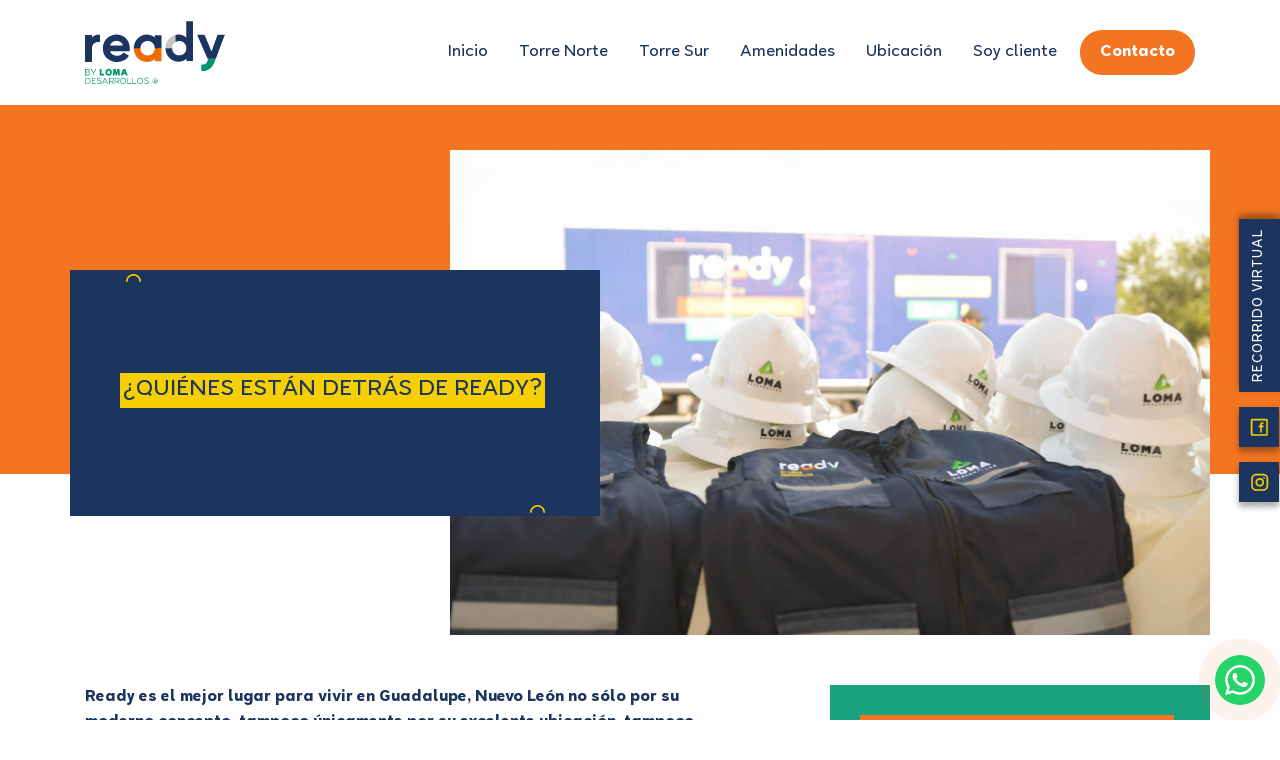

--- FILE ---
content_type: text/html; charset=UTF-8
request_url: https://readybyloma.com/quienes-estan-detras-de-ready/
body_size: 54038
content:
<!doctype html><html lang="en"><head><script data-no-optimize="1">var litespeed_docref=sessionStorage.getItem("litespeed_docref");litespeed_docref&&(Object.defineProperty(document,"referrer",{get:function(){return litespeed_docref}}),sessionStorage.removeItem("litespeed_docref"));</script> <meta charset="utf-8" /><meta name="description" content="Departamentos en Preventa en Guadalupe a unos minutos de Plaza Arcadia."><meta name="viewport" content="width=device-width, initial-scale=1.0, maximum-scale=1" /><link href="https://readybyloma.com/wp-content/themes/theme-ready-loma/img/general/favicon.png" rel="shortcut icon"><meta name='robots' content='index, follow, max-image-preview:large, max-snippet:-1, max-video-preview:-1' /><title>Quienes están detrás de Ready / Loma Desarrollos</title><meta name="description" content="Conoce a Loma Desarrollos" /><link rel="canonical" href="https://readybyloma.com/quienes-estan-detras-de-ready/" /><meta property="og:locale" content="es_MX" /><meta property="og:type" content="article" /><meta property="og:title" content="Quienes están detrás de Ready / Loma Desarrollos" /><meta property="og:description" content="Conoce a Loma Desarrollos" /><meta property="og:url" content="https://readybyloma.com/quienes-estan-detras-de-ready/" /><meta property="og:site_name" content="Ready by Loma" /><meta property="article:published_time" content="2022-01-24T19:57:28+00:00" /><meta property="og:image" content="https://readybyloma.com/wp-content/uploads/2022/01/ARP8641.jpg" /><meta property="og:image:width" content="2048" /><meta property="og:image:height" content="1365" /><meta property="og:image:type" content="image/jpeg" /><meta name="author" content="Ready By Loma" /><meta name="twitter:card" content="summary_large_image" /><meta name="twitter:label1" content="Escrito por" /><meta name="twitter:data1" content="Ready By Loma" /><meta name="twitter:label2" content="Tiempo de lectura" /><meta name="twitter:data2" content="1 minuto" /> <script type="application/ld+json" class="yoast-schema-graph">{"@context":"https://schema.org","@graph":[{"@type":"Article","@id":"https://readybyloma.com/quienes-estan-detras-de-ready/#article","isPartOf":{"@id":"https://readybyloma.com/quienes-estan-detras-de-ready/"},"author":{"name":"Ready By Loma","@id":"https://readybyloma.com/#/schema/person/6baf6fa814a5b77b8bd1f39cca622fa4"},"headline":"¿Quiénes están detrás de Ready?","datePublished":"2022-01-24T19:57:28+00:00","mainEntityOfPage":{"@id":"https://readybyloma.com/quienes-estan-detras-de-ready/"},"wordCount":286,"commentCount":0,"publisher":{"@id":"https://readybyloma.com/#organization"},"image":{"@id":"https://readybyloma.com/quienes-estan-detras-de-ready/#primaryimage"},"thumbnailUrl":"https://readybyloma.com/wp-content/uploads/2022/01/ARP8641.jpg","keywords":["Departamentos","Guadalupe","Monterrey"],"articleSection":["Proyecto"],"inLanguage":"es","potentialAction":[{"@type":"CommentAction","name":"Comment","target":["https://readybyloma.com/quienes-estan-detras-de-ready/#respond"]}]},{"@type":"WebPage","@id":"https://readybyloma.com/quienes-estan-detras-de-ready/","url":"https://readybyloma.com/quienes-estan-detras-de-ready/","name":"Quienes están detrás de Ready / Loma Desarrollos","isPartOf":{"@id":"https://readybyloma.com/#website"},"primaryImageOfPage":{"@id":"https://readybyloma.com/quienes-estan-detras-de-ready/#primaryimage"},"image":{"@id":"https://readybyloma.com/quienes-estan-detras-de-ready/#primaryimage"},"thumbnailUrl":"https://readybyloma.com/wp-content/uploads/2022/01/ARP8641.jpg","datePublished":"2022-01-24T19:57:28+00:00","description":"Conoce a Loma Desarrollos","breadcrumb":{"@id":"https://readybyloma.com/quienes-estan-detras-de-ready/#breadcrumb"},"inLanguage":"es","potentialAction":[{"@type":"ReadAction","target":["https://readybyloma.com/quienes-estan-detras-de-ready/"]}]},{"@type":"ImageObject","inLanguage":"es","@id":"https://readybyloma.com/quienes-estan-detras-de-ready/#primaryimage","url":"https://readybyloma.com/wp-content/uploads/2022/01/ARP8641.jpg","contentUrl":"https://readybyloma.com/wp-content/uploads/2022/01/ARP8641.jpg","width":2048,"height":1365},{"@type":"BreadcrumbList","@id":"https://readybyloma.com/quienes-estan-detras-de-ready/#breadcrumb","itemListElement":[{"@type":"ListItem","position":1,"name":"Inicio","item":"https://readybyloma.com/"},{"@type":"ListItem","position":2,"name":"Blog","item":"https://readybyloma.com/blog/"},{"@type":"ListItem","position":3,"name":"¿Quiénes están detrás de Ready?"}]},{"@type":"WebSite","@id":"https://readybyloma.com/#website","url":"https://readybyloma.com/","name":"Ready by Loma","description":"Departamentos en Preventa en Guadalupe a unos minutos de Plaza Arcadia.","publisher":{"@id":"https://readybyloma.com/#organization"},"potentialAction":[{"@type":"SearchAction","target":{"@type":"EntryPoint","urlTemplate":"https://readybyloma.com/?s={search_term_string}"},"query-input":{"@type":"PropertyValueSpecification","valueRequired":true,"valueName":"search_term_string"}}],"inLanguage":"es"},{"@type":"Organization","@id":"https://readybyloma.com/#organization","name":"Ready by Loma","url":"https://readybyloma.com/","logo":{"@type":"ImageObject","inLanguage":"es","@id":"https://readybyloma.com/#/schema/logo/image/","url":"https://readybyloma.com/wp-content/uploads/2021/07/cropped-favicon-1.png","contentUrl":"https://readybyloma.com/wp-content/uploads/2021/07/cropped-favicon-1.png","width":512,"height":512,"caption":"Ready by Loma"},"image":{"@id":"https://readybyloma.com/#/schema/logo/image/"}},{"@type":"Person","@id":"https://readybyloma.com/#/schema/person/6baf6fa814a5b77b8bd1f39cca622fa4","name":"Ready By Loma","image":{"@type":"ImageObject","inLanguage":"es","@id":"https://readybyloma.com/#/schema/person/image/","url":"https://readybyloma.com/wp-content/litespeed/avatar/2b4c3d8ddbb9d299ff1f1ef06f571ddb.jpg?ver=1768516551","contentUrl":"https://readybyloma.com/wp-content/litespeed/avatar/2b4c3d8ddbb9d299ff1f1ef06f571ddb.jpg?ver=1768516551","caption":"Ready By Loma"},"url":"https://readybyloma.com/author/readybyloma/"}]}</script> <link rel='dns-prefetch' href='//cdnjs.cloudflare.com' /><link rel='dns-prefetch' href='//stackpath.bootstrapcdn.com' /><link rel='dns-prefetch' href='//code.jquery.com' /><link rel="alternate" type="application/rss+xml" title="Ready by Loma &raquo; ¿Quiénes están detrás de Ready? RSS de los comentarios" href="https://readybyloma.com/quienes-estan-detras-de-ready/feed/" /><link rel="alternate" title="oEmbed (JSON)" type="application/json+oembed" href="https://readybyloma.com/wp-json/oembed/1.0/embed?url=https%3A%2F%2Freadybyloma.com%2Fquienes-estan-detras-de-ready%2F" /><link rel="alternate" title="oEmbed (XML)" type="text/xml+oembed" href="https://readybyloma.com/wp-json/oembed/1.0/embed?url=https%3A%2F%2Freadybyloma.com%2Fquienes-estan-detras-de-ready%2F&#038;format=xml" /><style id='wp-img-auto-sizes-contain-inline-css' type='text/css'>img:is([sizes=auto i],[sizes^="auto," i]){contain-intrinsic-size:3000px 1500px}
/*# sourceURL=wp-img-auto-sizes-contain-inline-css */</style><link data-optimized="2" rel="stylesheet" href="https://readybyloma.com/wp-content/litespeed/css/4bafbcc3c93af4e6030e34cffd05a48d.css?ver=25e1f" /><style id='global-styles-inline-css' type='text/css'>:root{--wp--preset--aspect-ratio--square: 1;--wp--preset--aspect-ratio--4-3: 4/3;--wp--preset--aspect-ratio--3-4: 3/4;--wp--preset--aspect-ratio--3-2: 3/2;--wp--preset--aspect-ratio--2-3: 2/3;--wp--preset--aspect-ratio--16-9: 16/9;--wp--preset--aspect-ratio--9-16: 9/16;--wp--preset--color--black: #000000;--wp--preset--color--cyan-bluish-gray: #abb8c3;--wp--preset--color--white: #ffffff;--wp--preset--color--pale-pink: #f78da7;--wp--preset--color--vivid-red: #cf2e2e;--wp--preset--color--luminous-vivid-orange: #ff6900;--wp--preset--color--luminous-vivid-amber: #fcb900;--wp--preset--color--light-green-cyan: #7bdcb5;--wp--preset--color--vivid-green-cyan: #00d084;--wp--preset--color--pale-cyan-blue: #8ed1fc;--wp--preset--color--vivid-cyan-blue: #0693e3;--wp--preset--color--vivid-purple: #9b51e0;--wp--preset--gradient--vivid-cyan-blue-to-vivid-purple: linear-gradient(135deg,rgb(6,147,227) 0%,rgb(155,81,224) 100%);--wp--preset--gradient--light-green-cyan-to-vivid-green-cyan: linear-gradient(135deg,rgb(122,220,180) 0%,rgb(0,208,130) 100%);--wp--preset--gradient--luminous-vivid-amber-to-luminous-vivid-orange: linear-gradient(135deg,rgb(252,185,0) 0%,rgb(255,105,0) 100%);--wp--preset--gradient--luminous-vivid-orange-to-vivid-red: linear-gradient(135deg,rgb(255,105,0) 0%,rgb(207,46,46) 100%);--wp--preset--gradient--very-light-gray-to-cyan-bluish-gray: linear-gradient(135deg,rgb(238,238,238) 0%,rgb(169,184,195) 100%);--wp--preset--gradient--cool-to-warm-spectrum: linear-gradient(135deg,rgb(74,234,220) 0%,rgb(151,120,209) 20%,rgb(207,42,186) 40%,rgb(238,44,130) 60%,rgb(251,105,98) 80%,rgb(254,248,76) 100%);--wp--preset--gradient--blush-light-purple: linear-gradient(135deg,rgb(255,206,236) 0%,rgb(152,150,240) 100%);--wp--preset--gradient--blush-bordeaux: linear-gradient(135deg,rgb(254,205,165) 0%,rgb(254,45,45) 50%,rgb(107,0,62) 100%);--wp--preset--gradient--luminous-dusk: linear-gradient(135deg,rgb(255,203,112) 0%,rgb(199,81,192) 50%,rgb(65,88,208) 100%);--wp--preset--gradient--pale-ocean: linear-gradient(135deg,rgb(255,245,203) 0%,rgb(182,227,212) 50%,rgb(51,167,181) 100%);--wp--preset--gradient--electric-grass: linear-gradient(135deg,rgb(202,248,128) 0%,rgb(113,206,126) 100%);--wp--preset--gradient--midnight: linear-gradient(135deg,rgb(2,3,129) 0%,rgb(40,116,252) 100%);--wp--preset--font-size--small: 13px;--wp--preset--font-size--medium: 20px;--wp--preset--font-size--large: 36px;--wp--preset--font-size--x-large: 42px;--wp--preset--spacing--20: 0.44rem;--wp--preset--spacing--30: 0.67rem;--wp--preset--spacing--40: 1rem;--wp--preset--spacing--50: 1.5rem;--wp--preset--spacing--60: 2.25rem;--wp--preset--spacing--70: 3.38rem;--wp--preset--spacing--80: 5.06rem;--wp--preset--shadow--natural: 6px 6px 9px rgba(0, 0, 0, 0.2);--wp--preset--shadow--deep: 12px 12px 50px rgba(0, 0, 0, 0.4);--wp--preset--shadow--sharp: 6px 6px 0px rgba(0, 0, 0, 0.2);--wp--preset--shadow--outlined: 6px 6px 0px -3px rgb(255, 255, 255), 6px 6px rgb(0, 0, 0);--wp--preset--shadow--crisp: 6px 6px 0px rgb(0, 0, 0);}:where(.is-layout-flex){gap: 0.5em;}:where(.is-layout-grid){gap: 0.5em;}body .is-layout-flex{display: flex;}.is-layout-flex{flex-wrap: wrap;align-items: center;}.is-layout-flex > :is(*, div){margin: 0;}body .is-layout-grid{display: grid;}.is-layout-grid > :is(*, div){margin: 0;}:where(.wp-block-columns.is-layout-flex){gap: 2em;}:where(.wp-block-columns.is-layout-grid){gap: 2em;}:where(.wp-block-post-template.is-layout-flex){gap: 1.25em;}:where(.wp-block-post-template.is-layout-grid){gap: 1.25em;}.has-black-color{color: var(--wp--preset--color--black) !important;}.has-cyan-bluish-gray-color{color: var(--wp--preset--color--cyan-bluish-gray) !important;}.has-white-color{color: var(--wp--preset--color--white) !important;}.has-pale-pink-color{color: var(--wp--preset--color--pale-pink) !important;}.has-vivid-red-color{color: var(--wp--preset--color--vivid-red) !important;}.has-luminous-vivid-orange-color{color: var(--wp--preset--color--luminous-vivid-orange) !important;}.has-luminous-vivid-amber-color{color: var(--wp--preset--color--luminous-vivid-amber) !important;}.has-light-green-cyan-color{color: var(--wp--preset--color--light-green-cyan) !important;}.has-vivid-green-cyan-color{color: var(--wp--preset--color--vivid-green-cyan) !important;}.has-pale-cyan-blue-color{color: var(--wp--preset--color--pale-cyan-blue) !important;}.has-vivid-cyan-blue-color{color: var(--wp--preset--color--vivid-cyan-blue) !important;}.has-vivid-purple-color{color: var(--wp--preset--color--vivid-purple) !important;}.has-black-background-color{background-color: var(--wp--preset--color--black) !important;}.has-cyan-bluish-gray-background-color{background-color: var(--wp--preset--color--cyan-bluish-gray) !important;}.has-white-background-color{background-color: var(--wp--preset--color--white) !important;}.has-pale-pink-background-color{background-color: var(--wp--preset--color--pale-pink) !important;}.has-vivid-red-background-color{background-color: var(--wp--preset--color--vivid-red) !important;}.has-luminous-vivid-orange-background-color{background-color: var(--wp--preset--color--luminous-vivid-orange) !important;}.has-luminous-vivid-amber-background-color{background-color: var(--wp--preset--color--luminous-vivid-amber) !important;}.has-light-green-cyan-background-color{background-color: var(--wp--preset--color--light-green-cyan) !important;}.has-vivid-green-cyan-background-color{background-color: var(--wp--preset--color--vivid-green-cyan) !important;}.has-pale-cyan-blue-background-color{background-color: var(--wp--preset--color--pale-cyan-blue) !important;}.has-vivid-cyan-blue-background-color{background-color: var(--wp--preset--color--vivid-cyan-blue) !important;}.has-vivid-purple-background-color{background-color: var(--wp--preset--color--vivid-purple) !important;}.has-black-border-color{border-color: var(--wp--preset--color--black) !important;}.has-cyan-bluish-gray-border-color{border-color: var(--wp--preset--color--cyan-bluish-gray) !important;}.has-white-border-color{border-color: var(--wp--preset--color--white) !important;}.has-pale-pink-border-color{border-color: var(--wp--preset--color--pale-pink) !important;}.has-vivid-red-border-color{border-color: var(--wp--preset--color--vivid-red) !important;}.has-luminous-vivid-orange-border-color{border-color: var(--wp--preset--color--luminous-vivid-orange) !important;}.has-luminous-vivid-amber-border-color{border-color: var(--wp--preset--color--luminous-vivid-amber) !important;}.has-light-green-cyan-border-color{border-color: var(--wp--preset--color--light-green-cyan) !important;}.has-vivid-green-cyan-border-color{border-color: var(--wp--preset--color--vivid-green-cyan) !important;}.has-pale-cyan-blue-border-color{border-color: var(--wp--preset--color--pale-cyan-blue) !important;}.has-vivid-cyan-blue-border-color{border-color: var(--wp--preset--color--vivid-cyan-blue) !important;}.has-vivid-purple-border-color{border-color: var(--wp--preset--color--vivid-purple) !important;}.has-vivid-cyan-blue-to-vivid-purple-gradient-background{background: var(--wp--preset--gradient--vivid-cyan-blue-to-vivid-purple) !important;}.has-light-green-cyan-to-vivid-green-cyan-gradient-background{background: var(--wp--preset--gradient--light-green-cyan-to-vivid-green-cyan) !important;}.has-luminous-vivid-amber-to-luminous-vivid-orange-gradient-background{background: var(--wp--preset--gradient--luminous-vivid-amber-to-luminous-vivid-orange) !important;}.has-luminous-vivid-orange-to-vivid-red-gradient-background{background: var(--wp--preset--gradient--luminous-vivid-orange-to-vivid-red) !important;}.has-very-light-gray-to-cyan-bluish-gray-gradient-background{background: var(--wp--preset--gradient--very-light-gray-to-cyan-bluish-gray) !important;}.has-cool-to-warm-spectrum-gradient-background{background: var(--wp--preset--gradient--cool-to-warm-spectrum) !important;}.has-blush-light-purple-gradient-background{background: var(--wp--preset--gradient--blush-light-purple) !important;}.has-blush-bordeaux-gradient-background{background: var(--wp--preset--gradient--blush-bordeaux) !important;}.has-luminous-dusk-gradient-background{background: var(--wp--preset--gradient--luminous-dusk) !important;}.has-pale-ocean-gradient-background{background: var(--wp--preset--gradient--pale-ocean) !important;}.has-electric-grass-gradient-background{background: var(--wp--preset--gradient--electric-grass) !important;}.has-midnight-gradient-background{background: var(--wp--preset--gradient--midnight) !important;}.has-small-font-size{font-size: var(--wp--preset--font-size--small) !important;}.has-medium-font-size{font-size: var(--wp--preset--font-size--medium) !important;}.has-large-font-size{font-size: var(--wp--preset--font-size--large) !important;}.has-x-large-font-size{font-size: var(--wp--preset--font-size--x-large) !important;}
/*# sourceURL=global-styles-inline-css */</style><style id='classic-theme-styles-inline-css' type='text/css'>/*! This file is auto-generated */
.wp-block-button__link{color:#fff;background-color:#32373c;border-radius:9999px;box-shadow:none;text-decoration:none;padding:calc(.667em + 2px) calc(1.333em + 2px);font-size:1.125em}.wp-block-file__button{background:#32373c;color:#fff;text-decoration:none}
/*# sourceURL=/wp-includes/css/classic-themes.min.css */</style><link rel='stylesheet' id='slick-css' href='https://cdnjs.cloudflare.com/ajax/libs/slick-carousel/1.9.0/slick.min.css?ver=1.9.0.1768701056' type='text/css' media='all' /><link rel='stylesheet' id='slick-theme-css' href='https://cdnjs.cloudflare.com/ajax/libs/slick-carousel/1.9.0/slick-theme.min.css?ver=1.9.0.1768701056' type='text/css' media='all' /><link rel='stylesheet' id='jquery-ui-style-css' href='//code.jquery.com/ui/1.12.1/themes/base/jquery-ui.css?ver=6.9.1768701056' type='text/css' media='all' /> <script type="litespeed/javascript" data-src="https://cdnjs.cloudflare.com/ajax/libs/modernizr/2.8.3/modernizr.js?ver=2.8.3.1768701056" id="modernizr-js"></script> <script type="litespeed/javascript" data-src="https://readybyloma.com/wp-includes/js/jquery/jquery.min.js?ver=1768701056" id="jquery-core-js"></script> <link rel="https://api.w.org/" href="https://readybyloma.com/wp-json/" /><link rel="alternate" title="JSON" type="application/json" href="https://readybyloma.com/wp-json/wp/v2/posts/388" /><link rel="EditURI" type="application/rsd+xml" title="RSD" href="https://readybyloma.com/xmlrpc.php?rsd" /><meta name="generator" content="WordPress 6.9" /><link rel='shortlink' href='https://readybyloma.com/?p=388' />
 <script type="litespeed/javascript">(function(w,d,s,l,i){w[l]=w[l]||[];w[l].push({'gtm.start':new Date().getTime(),event:'gtm.js'});var f=d.getElementsByTagName(s)[0],j=d.createElement(s),dl=l!='dataLayer'?'&l='+l:'';j.async=!0;j.src='https://www.googletagmanager.com/gtm.js?id='+i+dl;f.parentNode.insertBefore(j,f)})(window,document,'script','dataLayer','GTM-MPWTDWDH')</script> <link rel="icon" href="https://readybyloma.com/wp-content/uploads/2021/07/cropped-favicon-1-32x32.png" sizes="32x32" /><link rel="icon" href="https://readybyloma.com/wp-content/uploads/2021/07/cropped-favicon-1-192x192.png" sizes="192x192" /><link rel="apple-touch-icon" href="https://readybyloma.com/wp-content/uploads/2021/07/cropped-favicon-1-180x180.png" /><meta name="msapplication-TileImage" content="https://readybyloma.com/wp-content/uploads/2021/07/cropped-favicon-1-270x270.png" /><style type="text/css" id="wp-custom-css">.grecaptcha-badge {
	display: none!important;
}</style><style id='uacf7-rangeSlider-dynamic-inline-css' type='text/css'>:root {
					--uacf7-slider-Selection-Color: #f5cf00;
					--uacf7-slider-handle-color: #f37421;
					--uacf7-slider-handle-width: 24px;
					--uacf7-slider-handle-height: 24px;
					--uacf7-slider-handle-border-radius:24px;
					--uacf7-slider-range-slider-height: 9px;
					}
					.uacf7-form-5 .ui-slider-horizontal .ui-slider-range {
						background-color: #f5cf00;
						height: 9px;
					}
					.uacf7-form-5 .ui-widget.ui-widget-content {
						height: 9px;
						border: 1px solid #f5cf00;
						background-color: #EEE;
					}
					.uacf7-form-5 .ui-state-default,
					.ui-widget-content .ui-state-default {
						background-color: #f37421;
						width: 24px;
						height: 24px;
						border-radius: 24px;
						cursor: pointer;
						border: none !important;
						top: -8px;
						position: absolute;
					}
					.uacf7-form-5 .ui-slider-horizontal .ui-slider-handle {
						top: -8.5px;
					}
					.uacf7-form-5 input[type=range] {
						background-color: #f5cf00;
						height: 9px;
						border-radius: 5px;
					}
					.uacf7-form-5 .ui-slider-horizontal {
						height: 9px;
					}
					.uacf7-form-5 .uacf7-slider::-webkit-slider-thumb {
						width: 24px;
						height: 24px;
						background: #f37421;
						border-radius: 24px;
						cursor: pointer;
					}
					.uacf7-form-5 .uacf7-slider::-moz-range-thumb {
						width: 24px;
						height: 24px;
						background: #f37421;
						border-radius: 24px;
						cursor: pointer;
					}
/*# sourceURL=uacf7-rangeSlider-dynamic-inline-css */</style></head><body class="wp-singular post-template-default single single-post postid-388 single-format-standard wp-theme-theme-ready-loma">
<noscript><iframe data-lazyloaded="1" src="about:blank" data-litespeed-src="https://www.googletagmanager.com/ns.html?id=GTM-MPWTDWDH"
height="0" width="0" style="display:none;visibility:hidden"></iframe></noscript><nav class="site__navbar navbar navbar-expand-lg navbar-light w-100"><div class="container"><a href="https://readybyloma.com" class="logo">
<img data-lazyloaded="1" src="[data-uri]" data-src="https://readybyloma.com/wp-content/themes/theme-ready-loma/img/general/logo.svg" class="w-100">
</a><div class="navbar-toggler" data-toggle="collapse" data-target="#navbarSupportedContent" aria-controls="navbarSupportedContent" aria-expanded="false" aria-label="Toggle navigation"><div class="hamburger-menu"></div></div><div class="collapse navbar-collapse" id="navbarSupportedContent"><ul class="navbar-nav navigator align-items-center ml-auto"><li class="nav-item ">
<a class="nav-link" href="https://readybyloma.com/">
Inicio					</a></li><li class="nav-item ">
<a class="nav-link" href="https://readybyloma.com/torre-norte">Torre Norte</a></li><li class="nav-item ">
<a class="nav-link" href="https://readybyloma.com/torre-sur">Torre Sur</a></li><li class="nav-item ">
<a class="nav-link" href="https://readybyloma.com/amenidades/">
Amenidades					</a></li><li class="nav-item ">
<a class="nav-link" href="https://readybyloma.com/ubicacion/">
Ubicación					</a></li><li class="nav-item ">
<a class="nav-link" href="https://readybyloma.com/cliente">
Soy cliente
</a></li><li class="nav-item ">
<a class="nav-link contact-button" href="#contacto">
Contacto					</a></li></ul></div></div></nav><main class="global__wrapper" data-namespace="post"><section class="blog-single-header"><div class="container"><div class="row"><div class="col-md-4"><div class="single-title"><h2><span>¿Quiénes están detrás de Ready?</span></h2></div></div><div class="col-md-8 p-0">
<img data-lazyloaded="1" src="[data-uri]" width="2048" height="1365" data-src="https://readybyloma.com/wp-content/uploads/2022/01/ARP8641.jpg" class="img-fluid wp-post-image" alt="" decoding="async" fetchpriority="high" data-srcset="https://readybyloma.com/wp-content/uploads/2022/01/ARP8641.jpg 2048w, https://readybyloma.com/wp-content/uploads/2022/01/ARP8641-600x400.jpg 600w, https://readybyloma.com/wp-content/uploads/2022/01/ARP8641-300x200.jpg 300w, https://readybyloma.com/wp-content/uploads/2022/01/ARP8641-1024x683.jpg 1024w, https://readybyloma.com/wp-content/uploads/2022/01/ARP8641-768x512.jpg 768w, https://readybyloma.com/wp-content/uploads/2022/01/ARP8641-1536x1024.jpg 1536w" data-sizes="(max-width: 2048px) 100vw, 2048px" /></div></div></div></section><section class="blog-single-content"><div class="container"><div class="row"><div class="col-md-7"><article><p><b>Ready es el mejor lugar para vivir en Guadalupe, Nuevo León no sólo por su moderno concepto, tampoco únicamente por su excelente ubicación, tampoco por tener los mejores precios del mercado ni por ofrecerte la mejor opción para invertir en tu propio bienestar ni el de tus seres queridos.</b></p><p>&nbsp;</p><p><b>Es el mejor lugar para vivir por quiénes están detrás. Loma Desarrollos es una</b><b> empresa líder en la promoción y desarrollo de proyectos inmobiliarios integrales. Su presencia en 9 estados de la república mexicana, 14 ciudades y más de 50 proyectos a su nombre, los convierte en una garantía de calidad y durabilidad en sus proyectos.</b></p><p>&nbsp;</p><p><b>Utilizando su modelo de negocio “de principio a fin” generan proyectos vanguardistas que responden a las necesidades del mercado, haciendo énfasis en aspectos clave como la funcionalidad, la arquitectura y la calidad tanto en la ejecución de la obra, como en su administración. </b></p><p>&nbsp;</p><p><b>Rigiéndose bajo su filosofía de ‘‘crear para trascender’’, se comprometen a entregar calidad y dinamismo para crear proyectos duraderos, que se adapten al estilo de vida de las personas. Se especializan en el desarrollo de usos mixtos, residenciales y centros comerciales, desde la adquisición del terreno, el diseño y la construcción, hasta la etapa de terminación.</b></p><p>&nbsp;</p><p><b>Es por esto que invertir en READY es la mejor opción del mercado, siendo este un proyecto serio, innovador, moderno y rentable, ya que te ofrecen el mejor lugar para para vivir con grandes precios y beneficios. Departamentos de 2-3 habitaciones desde $1.9 MDP en el mejor lugar de Guadalupe, Nuevo León.</b></p></article></div><div class="col-md-4 offset-md-1 blog-single-recientes global-relative"><h3 class="global__title bg-orange yellow text-uppercase">ARTICULOS RECIENTES</h3><div class="recientes-content">
<img data-lazyloaded="1" src="[data-uri]" width="300" height="200" data-src="https://readybyloma.com/wp-content/uploads/2023/01/shutterstock_1894377418-300x200.jpg" class="attachment-medium size-medium wp-post-image" alt="" decoding="async" data-srcset="https://readybyloma.com/wp-content/uploads/2023/01/shutterstock_1894377418-300x200.jpg 300w, https://readybyloma.com/wp-content/uploads/2023/01/shutterstock_1894377418-600x400.jpg 600w, https://readybyloma.com/wp-content/uploads/2023/01/shutterstock_1894377418-768x512.jpg 768w, https://readybyloma.com/wp-content/uploads/2023/01/shutterstock_1894377418.jpg 1000w" data-sizes="(max-width: 300px) 100vw, 300px" />              <a href="https://readybyloma.com/personaliza-tu-depa-conoce-3-tendencias-en-decoracion-para-este-2023/"><p>¡Personaliza tu depa! Conoce 3 tendencias en decoración para este 2023</p>
</a></div><div class="recientes-content">
<img data-lazyloaded="1" src="[data-uri]" width="300" height="200" data-src="https://readybyloma.com/wp-content/uploads/2022/10/shutterstock_681398689-300x200.jpg" class="attachment-medium size-medium wp-post-image" alt="ReadybyLoma_Proyecto_Densificación" decoding="async" data-srcset="https://readybyloma.com/wp-content/uploads/2022/10/shutterstock_681398689-300x200.jpg 300w, https://readybyloma.com/wp-content/uploads/2022/10/shutterstock_681398689-600x401.jpg 600w, https://readybyloma.com/wp-content/uploads/2022/10/shutterstock_681398689-768x513.jpg 768w, https://readybyloma.com/wp-content/uploads/2022/10/shutterstock_681398689.jpg 1000w" data-sizes="(max-width: 300px) 100vw, 300px" />              <a href="https://readybyloma.com/la-densificacion-urbana-como-solucion-a-la-expansion-descontrolada/"><p>La Densificación Urbana vs Expansión Descontrolada</p>
</a></div><div class="recientes-content">
<img data-lazyloaded="1" src="[data-uri]" width="300" height="200" data-src="https://readybyloma.com/wp-content/uploads/2022/09/happy-young-man-with-saving-piggy-bank-300x200.jpg" class="attachment-medium size-medium wp-post-image" alt="" decoding="async" data-srcset="https://readybyloma.com/wp-content/uploads/2022/09/happy-young-man-with-saving-piggy-bank-300x200.jpg 300w, https://readybyloma.com/wp-content/uploads/2022/09/happy-young-man-with-saving-piggy-bank-600x401.jpg 600w, https://readybyloma.com/wp-content/uploads/2022/09/happy-young-man-with-saving-piggy-bank-768x513.jpg 768w, https://readybyloma.com/wp-content/uploads/2022/09/happy-young-man-with-saving-piggy-bank.jpg 1000w" data-sizes="(max-width: 300px) 100vw, 300px" />              <a href="https://readybyloma.com/consejos-para-ahorrar-dinero-y-comprar-tu-primer-departamento/"><p>Consejos para ahorrar dinero y comprar tu primer departamento</p>
</a></div></div></div></div></section><div class="global__social-icons">
<a href="https://readybyloma.com/torre-sur#departamentos" class="global__social-virtual-tour" target="_blank">
<span>Recorrido virtual</span>
</a>
<a href="https://www.facebook.com/Ready-by-Loma-110985054563632/" class="global__social-icon" target="_blank">
<img data-lazyloaded="1" src="[data-uri]" data-src="https://readybyloma.com/wp-content/themes/theme-ready-loma/img/general/icon-fb.svg" alt="facebook" class="icon" id="facebook">
</a>
<a href="https://instagram.com/readybyloma" class="global__social-icon" target="_blank">
<img data-lazyloaded="1" src="[data-uri]" data-src="https://readybyloma.com/wp-content/themes/theme-ready-loma/img/general/icon-ig.svg" alt="instagram" class="icon" id="instagram">
</a></div><a href="https://bit.ly/WA_WEB_ReadyByLoma" class="global__whatsapp" target="_blank">
<svg xmlns="http://www.w3.org/2000/svg" viewBox="0 0 24 24">
<path d="M.057 24l1.687-6.163c-1.041-1.804-1.588-3.849-1.587-5.946.003-6.556 5.338-11.891 11.893-11.891 3.181.001 6.167 1.24 8.413 3.488 2.245 2.248 3.481 5.236 3.48 8.414-.003 6.557-5.338 11.892-11.893 11.892-1.99-.001-3.951-.5-5.688-1.448l-6.305 1.654zm6.597-3.807c1.676.995 3.276 1.591 5.392 1.592 5.448 0 9.886-4.434 9.889-9.885.002-5.462-4.415-9.89-9.881-9.892-5.452 0-9.887 4.434-9.889 9.884-.001 2.225.651 3.891 1.746 5.634l-.999 3.648 3.742-.981zm11.387-5.464c-.074-.124-.272-.198-.57-.347-.297-.149-1.758-.868-2.031-.967-.272-.099-.47-.149-.669.149-.198.297-.768.967-.941 1.165-.173.198-.347.223-.644.074-.297-.149-1.255-.462-2.39-1.475-.883-.788-1.48-1.761-1.653-2.059-.173-.297-.018-.458.13-.606.134-.133.297-.347.446-.521.151-.172.2-.296.3-.495.099-.198.05-.372-.025-.521-.075-.148-.669-1.611-.916-2.206-.242-.579-.487-.501-.669-.51l-.57-.01c-.198 0-.52.074-.792.372s-1.04 1.016-1.04 2.479 1.065 2.876 1.213 3.074c.149.198 2.095 3.2 5.076 4.487.709.306 1.263.489 1.694.626.712.226 1.36.194 1.872.118.571-.085 1.758-.719 2.006-1.413.248-.695.248-1.29.173-1.414z"></path>
</svg>
</a><section class="section-contact__form" id="contacto"><div class="container"><div class="row align-items-center"><div class="col-lg-5"><div class="div-left"><div class="wrap-global__title mb-4"><h2 class="global__title bg-yellow blue">¿ESTÁS READY PARA</h2><h2 class="global__title bg-green blue bold">UN NUEVO COLOR DE VIDA?</h2></div><p class="paragraph white d-block mb-4">Compártenos tus datos y te estaremos contactando a la brevedad.</p></div></div><div class="col-lg-4 offset-lg-2"><div class="div-right"><div class="wpcf7 no-js" id="wpcf7-f5-o1" lang="es-MX" dir="ltr" data-wpcf7-id="5"><div class="screen-reader-response"><p role="status" aria-live="polite" aria-atomic="true"></p><ul></ul></div><form action="/quienes-estan-detras-de-ready/#wpcf7-f5-o1" method="post" class="wpcf7-form init" aria-label="Formulario de contacto" novalidate="novalidate" data-status="init"><fieldset class="hidden-fields-container"><input type="hidden" name="_wpcf7" value="5" /><input type="hidden" name="_wpcf7_version" value="6.1.4" /><input type="hidden" name="_wpcf7_locale" value="es_MX" /><input type="hidden" name="_wpcf7_unit_tag" value="wpcf7-f5-o1" /><input type="hidden" name="_wpcf7_container_post" value="0" /><input type="hidden" name="_wpcf7_posted_data_hash" value="" /><input type="hidden" name="_wpcf7_recaptcha_response" value="" /></fieldset><div class="uacf7-form-wrapper-container uacf7-form-5  "><div class="global__contact-form"><div class="w-100 mb-15px"><label>Nombre</label><span class="wpcf7-form-control-wrap" data-name="your-name"><input size="40" maxlength="400" class="wpcf7-form-control wpcf7-text wpcf7-validates-as-required global__form-input" aria-required="true" aria-invalid="false" value="" type="text" name="your-name" /></span></div><div class="w-100 mb-15px"><label>Número de WhatsApp</label><span class="wpcf7-form-control-wrap" data-name="your-tel"><input size="40" maxlength="400" minlength="10" class="wpcf7-form-control wpcf7-tel wpcf7-validates-as-required wpcf7-text wpcf7-validates-as-tel global__form-input" aria-required="true" aria-invalid="false" value="" type="tel" name="your-tel" /></span></div><div class="w-100 mb-15px"><label>Correo</label><span class="wpcf7-form-control-wrap" data-name="your-email"><input size="40" maxlength="400" class="wpcf7-form-control wpcf7-email wpcf7-validates-as-required wpcf7-text wpcf7-validates-as-email global__form-input" aria-required="true" aria-invalid="false" value="" type="email" name="your-email" /></span></div><div class="w-100 mb-15px"><label>Elige la opción de tu preferencia:</label><span class="wpcf7-form-control-wrap" data-name="your-budget"><select class="wpcf7-form-control wpcf7-select global__form-input" aria-invalid="false" name="your-budget"><option value="2 recámaras desde $2,200,000">2 recámaras desde $2,200,000</option><option value="3 recámaras desde $2,450,000">3 recámaras desde $2,450,000</option><option value="Soy broker">Soy broker</option></select></span></div>
<span id="wpcf7-696c3c8056cde-wrapper" class="wpcf7-form-control-wrap Apellidos-wrap" style="display:none !important; visibility:hidden !important;"><label for="wpcf7-696c3c8056cde-field" class="hp-message">Please leave this field empty.</label><input id="wpcf7-696c3c8056cde-field"  class="wpcf7-form-control wpcf7-text" type="text" name="Apellidos" value="" size="40" tabindex="-1" autocomplete="new-password" /></span>
<input class="wpcf7-form-control wpcf7-hidden" value="" type="hidden" name="utm_source" />
<input class="wpcf7-form-control wpcf7-hidden" value="" type="hidden" name="utm_medium" />
<input class="wpcf7-form-control wpcf7-hidden" value="" type="hidden" name="utm_campaign" />
<input class="wpcf7-form-control wpcf7-hidden" value="" type="hidden" name="utm_keyword" />
<input class="wpcf7-form-control wpcf7-hidden" value="" type="hidden" name="utm_content" /><div class="wrap-submit"><input class="wpcf7-form-control wpcf7-submit has-spinner global__form-submit" id="boton-contact-form" type="submit" value="Enviar" /></div></div></div><div class="wpcf7-response-output" aria-hidden="true"></div></form></div></div></div></div></div>
<img data-lazyloaded="1" src="[data-uri]" data-src="https://readybyloma.com/wp-content/themes/theme-ready-loma/img/home/asset-contact.svg" alt="" class="asset-contact"></section></main><footer class="footer"><div class="container"><div class="wrap-footer"><div class="wrap__phone" style="font-size:13px">
SUGERENCIAS: <br>
<a href="mailto:sugerencias@readybyloma.com" class="link d-block">Correo: sugerencias@readybyloma.com</a>
Horario: Lunes a Domingo de 11:00 am a 6:00 pm <br>
<a href="tel:+528113664100" class="link d-block">Teléfono: +52 (81) 1366 4100 Ext. 239</a>
Dirección: Ricargo Margain Zozaya 315, <br>
Santa Engracia, San Pedro Garza Garcia.</div><div class="wrap__direction" style="font-size:13px">
UBICACIÓN:<br>
<span class="txt">Av. Serafín Peña 2045,<br> Col. Valles de la Silla,<br> C.P. 67180 Guadalupe, N.L.</span><br><br>
<a href="https://readybyloma.com/clientes" class="link d-block">Soy cliente</a>
<a href="https://readybyloma.com/wp-content/uploads/2022/10/AVISO-DE-PRIVACIDAD-READY-BY-LOMA-1.pdf" class="link d-block" target="_blank">Aviso de privacidad</a></div><div class="wrap__logo">
<img data-lazyloaded="1" src="[data-uri]" width="500" height="129" data-src="https://readybyloma.com/wp-content/themes/theme-ready-loma/img/general/LD_logo.png" alt="" class="logo logo-loma mr-4">
<img data-lazyloaded="1" src="[data-uri]" data-src="https://readybyloma.com/wp-content/themes/theme-ready-loma/img/general/logo.svg" alt="" class="logo logo-ready"></div></div></div><div class="container"><div class="disclaimer mt-4 pt-3 text-center border-top border-success"><p class="blue" style="font-size: 12px;line-height:1.2em;">* En operaciones de crédito, el precio total se determinará en función de los montos variables de conceptos de crédito y notariales que deben ser consultados con los promotores.<br><br>*En operaciones de contado, el precio puede variar según el modelo, ubicación, equipamiento y no incluye gastos notariales e impuestos, para más información, visita el siguiente vínculo: <a href="https://readybyloma.com/info" class="blue">Más información</a></p></div></div></footer> <script type="speculationrules">{"prefetch":[{"source":"document","where":{"and":[{"href_matches":"/*"},{"not":{"href_matches":["/wp-*.php","/wp-admin/*","/wp-content/uploads/*","/wp-content/*","/wp-content/plugins/*","/wp-content/themes/theme-ready-loma/*","/*\\?(.+)"]}},{"not":{"selector_matches":"a[rel~=\"nofollow\"]"}},{"not":{"selector_matches":".no-prefetch, .no-prefetch a"}}]},"eagerness":"conservative"}]}</script> <link href="https://assets.calendly.com/assets/external/widget.css" rel="stylesheet"> <script type="litespeed/javascript" data-src="https://assets.calendly.com/assets/external/widget.js"></script> <script type="litespeed/javascript">window.onload=function(){Calendly.initBadgeWidget({url:'https://calendly.com/cuatrocuarenta/ready-by-loma?background_color=1C355F&primary_color=F5CF00&text_color=ffffff',text:'Agenda tu cita',color:'#F37421',textColor:'#ffffff',branding:!1})}</script> <style>.calendly-badge-widget {
		left: 10px;
		bottom: 10px;
		z-index: 10010;
		width: fit-content;
	}
	
	@media screen and (max-width: 767.8px) {
		.calendly-badge-widget {
			
		}
	}
	
	.calendly-badge-content {
		font-family: "Favorit", sans-serif !important;
		transition: all 0.3s ease;
		-webkit-animation: pulse-animation 2s infinite;
		animation: pulse-animation 2s infinite;
	}
	
	.calendly-badge-content:hover {
	    color: #fff !important;
	    background-color: #133659 !important;
	}
	
	@keyframes pulse-animation {
		0% {
			-webkit-box-shadow: 0 0 0 0px rgba(243, 116, 33, 0.5);
			box-shadow: 0 0 0 0px rgba(243, 116, 33, 0.5);
		}
		100% {
			-webkit-box-shadow: 0 0 0 20px rgba(243, 116, 33, 0);
			box-shadow: 0 0 0 20px rgba(243, 116, 33, 0);
		}
	}</style><script id="wpcf7-redirect-script-js-extra" type="litespeed/javascript">var wpcf7_redirect_forms={"1546":{"page_id":"0","external_url":"","use_external_url":"","open_in_new_tab":"","http_build_query":"","http_build_query_selectively":"","http_build_query_selectively_fields":"","delay_redirect":"0","after_sent_script":"","thankyou_page_url":""},"1543":{"page_id":"36","external_url":"","use_external_url":"","open_in_new_tab":"","http_build_query":"","http_build_query_selectively":"","http_build_query_selectively_fields":"","delay_redirect":"0","after_sent_script":"","thankyou_page_url":"https://readybyloma.com/gracias/"},"1536":{"page_id":"36","external_url":"","use_external_url":"","open_in_new_tab":"","http_build_query":"","http_build_query_selectively":"","http_build_query_selectively_fields":"","delay_redirect":"0","after_sent_script":"","thankyou_page_url":"https://readybyloma.com/gracias/"},"385":{"page_id":"36","external_url":"","use_external_url":"","open_in_new_tab":"","http_build_query":"","http_build_query_selectively":"","http_build_query_selectively_fields":"","delay_redirect":"0","after_sent_script":"","thankyou_page_url":"https://readybyloma.com/gracias/"},"5":{"page_id":"36","external_url":"","use_external_url":"","open_in_new_tab":"","http_build_query":"","http_build_query_selectively":"","http_build_query_selectively_fields":"","delay_redirect":"0","after_sent_script":"","thankyou_page_url":"https://readybyloma.com/gracias/"}}</script> <script id="wp-i18n-js-after" type="litespeed/javascript">wp.i18n.setLocaleData({'text direction\u0004ltr':['ltr']})</script> <script id="contact-form-7-js-translations" type="litespeed/javascript">(function(domain,translations){var localeData=translations.locale_data[domain]||translations.locale_data.messages;localeData[""].domain=domain;wp.i18n.setLocaleData(localeData,domain)})("contact-form-7",{"translation-revision-date":"2025-10-15 14:20:18+0000","generator":"GlotPress\/4.0.3","domain":"messages","locale_data":{"messages":{"":{"domain":"messages","plural-forms":"nplurals=2; plural=n != 1;","lang":"es_MX"},"This contact form is placed in the wrong place.":["Este formulario de contacto est\u00e1 situado en el lugar incorrecto."],"Error:":["Error:"]}},"comment":{"reference":"includes\/js\/index.js"}})</script> <script id="contact-form-7-js-before" type="litespeed/javascript">var wpcf7={"api":{"root":"https:\/\/readybyloma.com\/wp-json\/","namespace":"contact-form-7\/v1"},"cached":1}</script> <script type="litespeed/javascript" data-src="https://cdnjs.cloudflare.com/ajax/libs/jquery-easing/1.4.1/jquery.easing.min.js?ver=1.4.1.1768701056" id="jquery-easing-js"></script> <script type="litespeed/javascript" data-src="https://cdnjs.cloudflare.com/ajax/libs/slick-carousel/1.9.0/slick.min.js?ver=1.9.0.1768701056" id="slick-js"></script> <script type="litespeed/javascript" data-src="https://stackpath.bootstrapcdn.com/bootstrap/4.3.1/js/bootstrap.min.js?ver=4.3.1.1768701056" id="bootstrap-js"></script> <script id="main-js-extra" type="litespeed/javascript">var site_parameters={"site_url":"https://readybyloma.com","theme_url":"https://readybyloma.com/wp-content/themes/theme-ready-loma"}</script> <script type="litespeed/javascript" data-src="https://cdnjs.cloudflare.com/ajax/libs/jqueryui/1.12.1/jquery-ui.min.js?ver=6.9.1768701056" id="jquery-ui-js"></script> <script type="litespeed/javascript" data-src="https://cdnjs.cloudflare.com/ajax/libs/jqueryui-touch-punch/0.2.3/jquery.ui.touch-punch.min.js?ver=6.9.1768701056" id="touch-punch-js"></script> <script type="litespeed/javascript" data-src="https://www.google.com/recaptcha/api.js?render=6Ld27NgbAAAAAK39gOmSc-I5lDzLTdK-naRNFbDf&amp;ver=3.0.1768701056" id="google-recaptcha-js"></script> <script id="wpcf7-recaptcha-js-before" type="litespeed/javascript">var wpcf7_recaptcha={"sitekey":"6Ld27NgbAAAAAK39gOmSc-I5lDzLTdK-naRNFbDf","actions":{"homepage":"homepage","contactform":"contactform"}}</script> <script data-no-optimize="1">window.lazyLoadOptions=Object.assign({},{threshold:300},window.lazyLoadOptions||{});!function(t,e){"object"==typeof exports&&"undefined"!=typeof module?module.exports=e():"function"==typeof define&&define.amd?define(e):(t="undefined"!=typeof globalThis?globalThis:t||self).LazyLoad=e()}(this,function(){"use strict";function e(){return(e=Object.assign||function(t){for(var e=1;e<arguments.length;e++){var n,a=arguments[e];for(n in a)Object.prototype.hasOwnProperty.call(a,n)&&(t[n]=a[n])}return t}).apply(this,arguments)}function o(t){return e({},at,t)}function l(t,e){return t.getAttribute(gt+e)}function c(t){return l(t,vt)}function s(t,e){return function(t,e,n){e=gt+e;null!==n?t.setAttribute(e,n):t.removeAttribute(e)}(t,vt,e)}function i(t){return s(t,null),0}function r(t){return null===c(t)}function u(t){return c(t)===_t}function d(t,e,n,a){t&&(void 0===a?void 0===n?t(e):t(e,n):t(e,n,a))}function f(t,e){et?t.classList.add(e):t.className+=(t.className?" ":"")+e}function _(t,e){et?t.classList.remove(e):t.className=t.className.replace(new RegExp("(^|\\s+)"+e+"(\\s+|$)")," ").replace(/^\s+/,"").replace(/\s+$/,"")}function g(t){return t.llTempImage}function v(t,e){!e||(e=e._observer)&&e.unobserve(t)}function b(t,e){t&&(t.loadingCount+=e)}function p(t,e){t&&(t.toLoadCount=e)}function n(t){for(var e,n=[],a=0;e=t.children[a];a+=1)"SOURCE"===e.tagName&&n.push(e);return n}function h(t,e){(t=t.parentNode)&&"PICTURE"===t.tagName&&n(t).forEach(e)}function a(t,e){n(t).forEach(e)}function m(t){return!!t[lt]}function E(t){return t[lt]}function I(t){return delete t[lt]}function y(e,t){var n;m(e)||(n={},t.forEach(function(t){n[t]=e.getAttribute(t)}),e[lt]=n)}function L(a,t){var o;m(a)&&(o=E(a),t.forEach(function(t){var e,n;e=a,(t=o[n=t])?e.setAttribute(n,t):e.removeAttribute(n)}))}function k(t,e,n){f(t,e.class_loading),s(t,st),n&&(b(n,1),d(e.callback_loading,t,n))}function A(t,e,n){n&&t.setAttribute(e,n)}function O(t,e){A(t,rt,l(t,e.data_sizes)),A(t,it,l(t,e.data_srcset)),A(t,ot,l(t,e.data_src))}function w(t,e,n){var a=l(t,e.data_bg_multi),o=l(t,e.data_bg_multi_hidpi);(a=nt&&o?o:a)&&(t.style.backgroundImage=a,n=n,f(t=t,(e=e).class_applied),s(t,dt),n&&(e.unobserve_completed&&v(t,e),d(e.callback_applied,t,n)))}function x(t,e){!e||0<e.loadingCount||0<e.toLoadCount||d(t.callback_finish,e)}function M(t,e,n){t.addEventListener(e,n),t.llEvLisnrs[e]=n}function N(t){return!!t.llEvLisnrs}function z(t){if(N(t)){var e,n,a=t.llEvLisnrs;for(e in a){var o=a[e];n=e,o=o,t.removeEventListener(n,o)}delete t.llEvLisnrs}}function C(t,e,n){var a;delete t.llTempImage,b(n,-1),(a=n)&&--a.toLoadCount,_(t,e.class_loading),e.unobserve_completed&&v(t,n)}function R(i,r,c){var l=g(i)||i;N(l)||function(t,e,n){N(t)||(t.llEvLisnrs={});var a="VIDEO"===t.tagName?"loadeddata":"load";M(t,a,e),M(t,"error",n)}(l,function(t){var e,n,a,o;n=r,a=c,o=u(e=i),C(e,n,a),f(e,n.class_loaded),s(e,ut),d(n.callback_loaded,e,a),o||x(n,a),z(l)},function(t){var e,n,a,o;n=r,a=c,o=u(e=i),C(e,n,a),f(e,n.class_error),s(e,ft),d(n.callback_error,e,a),o||x(n,a),z(l)})}function T(t,e,n){var a,o,i,r,c;t.llTempImage=document.createElement("IMG"),R(t,e,n),m(c=t)||(c[lt]={backgroundImage:c.style.backgroundImage}),i=n,r=l(a=t,(o=e).data_bg),c=l(a,o.data_bg_hidpi),(r=nt&&c?c:r)&&(a.style.backgroundImage='url("'.concat(r,'")'),g(a).setAttribute(ot,r),k(a,o,i)),w(t,e,n)}function G(t,e,n){var a;R(t,e,n),a=e,e=n,(t=Et[(n=t).tagName])&&(t(n,a),k(n,a,e))}function D(t,e,n){var a;a=t,(-1<It.indexOf(a.tagName)?G:T)(t,e,n)}function S(t,e,n){var a;t.setAttribute("loading","lazy"),R(t,e,n),a=e,(e=Et[(n=t).tagName])&&e(n,a),s(t,_t)}function V(t){t.removeAttribute(ot),t.removeAttribute(it),t.removeAttribute(rt)}function j(t){h(t,function(t){L(t,mt)}),L(t,mt)}function F(t){var e;(e=yt[t.tagName])?e(t):m(e=t)&&(t=E(e),e.style.backgroundImage=t.backgroundImage)}function P(t,e){var n;F(t),n=e,r(e=t)||u(e)||(_(e,n.class_entered),_(e,n.class_exited),_(e,n.class_applied),_(e,n.class_loading),_(e,n.class_loaded),_(e,n.class_error)),i(t),I(t)}function U(t,e,n,a){var o;n.cancel_on_exit&&(c(t)!==st||"IMG"===t.tagName&&(z(t),h(o=t,function(t){V(t)}),V(o),j(t),_(t,n.class_loading),b(a,-1),i(t),d(n.callback_cancel,t,e,a)))}function $(t,e,n,a){var o,i,r=(i=t,0<=bt.indexOf(c(i)));s(t,"entered"),f(t,n.class_entered),_(t,n.class_exited),o=t,i=a,n.unobserve_entered&&v(o,i),d(n.callback_enter,t,e,a),r||D(t,n,a)}function q(t){return t.use_native&&"loading"in HTMLImageElement.prototype}function H(t,o,i){t.forEach(function(t){return(a=t).isIntersecting||0<a.intersectionRatio?$(t.target,t,o,i):(e=t.target,n=t,a=o,t=i,void(r(e)||(f(e,a.class_exited),U(e,n,a,t),d(a.callback_exit,e,n,t))));var e,n,a})}function B(e,n){var t;tt&&!q(e)&&(n._observer=new IntersectionObserver(function(t){H(t,e,n)},{root:(t=e).container===document?null:t.container,rootMargin:t.thresholds||t.threshold+"px"}))}function J(t){return Array.prototype.slice.call(t)}function K(t){return t.container.querySelectorAll(t.elements_selector)}function Q(t){return c(t)===ft}function W(t,e){return e=t||K(e),J(e).filter(r)}function X(e,t){var n;(n=K(e),J(n).filter(Q)).forEach(function(t){_(t,e.class_error),i(t)}),t.update()}function t(t,e){var n,a,t=o(t);this._settings=t,this.loadingCount=0,B(t,this),n=t,a=this,Y&&window.addEventListener("online",function(){X(n,a)}),this.update(e)}var Y="undefined"!=typeof window,Z=Y&&!("onscroll"in window)||"undefined"!=typeof navigator&&/(gle|ing|ro)bot|crawl|spider/i.test(navigator.userAgent),tt=Y&&"IntersectionObserver"in window,et=Y&&"classList"in document.createElement("p"),nt=Y&&1<window.devicePixelRatio,at={elements_selector:".lazy",container:Z||Y?document:null,threshold:300,thresholds:null,data_src:"src",data_srcset:"srcset",data_sizes:"sizes",data_bg:"bg",data_bg_hidpi:"bg-hidpi",data_bg_multi:"bg-multi",data_bg_multi_hidpi:"bg-multi-hidpi",data_poster:"poster",class_applied:"applied",class_loading:"litespeed-loading",class_loaded:"litespeed-loaded",class_error:"error",class_entered:"entered",class_exited:"exited",unobserve_completed:!0,unobserve_entered:!1,cancel_on_exit:!0,callback_enter:null,callback_exit:null,callback_applied:null,callback_loading:null,callback_loaded:null,callback_error:null,callback_finish:null,callback_cancel:null,use_native:!1},ot="src",it="srcset",rt="sizes",ct="poster",lt="llOriginalAttrs",st="loading",ut="loaded",dt="applied",ft="error",_t="native",gt="data-",vt="ll-status",bt=[st,ut,dt,ft],pt=[ot],ht=[ot,ct],mt=[ot,it,rt],Et={IMG:function(t,e){h(t,function(t){y(t,mt),O(t,e)}),y(t,mt),O(t,e)},IFRAME:function(t,e){y(t,pt),A(t,ot,l(t,e.data_src))},VIDEO:function(t,e){a(t,function(t){y(t,pt),A(t,ot,l(t,e.data_src))}),y(t,ht),A(t,ct,l(t,e.data_poster)),A(t,ot,l(t,e.data_src)),t.load()}},It=["IMG","IFRAME","VIDEO"],yt={IMG:j,IFRAME:function(t){L(t,pt)},VIDEO:function(t){a(t,function(t){L(t,pt)}),L(t,ht),t.load()}},Lt=["IMG","IFRAME","VIDEO"];return t.prototype={update:function(t){var e,n,a,o=this._settings,i=W(t,o);{if(p(this,i.length),!Z&&tt)return q(o)?(e=o,n=this,i.forEach(function(t){-1!==Lt.indexOf(t.tagName)&&S(t,e,n)}),void p(n,0)):(t=this._observer,o=i,t.disconnect(),a=t,void o.forEach(function(t){a.observe(t)}));this.loadAll(i)}},destroy:function(){this._observer&&this._observer.disconnect(),K(this._settings).forEach(function(t){I(t)}),delete this._observer,delete this._settings,delete this.loadingCount,delete this.toLoadCount},loadAll:function(t){var e=this,n=this._settings;W(t,n).forEach(function(t){v(t,e),D(t,n,e)})},restoreAll:function(){var e=this._settings;K(e).forEach(function(t){P(t,e)})}},t.load=function(t,e){e=o(e);D(t,e)},t.resetStatus=function(t){i(t)},t}),function(t,e){"use strict";function n(){e.body.classList.add("litespeed_lazyloaded")}function a(){console.log("[LiteSpeed] Start Lazy Load"),o=new LazyLoad(Object.assign({},t.lazyLoadOptions||{},{elements_selector:"[data-lazyloaded]",callback_finish:n})),i=function(){o.update()},t.MutationObserver&&new MutationObserver(i).observe(e.documentElement,{childList:!0,subtree:!0,attributes:!0})}var o,i;t.addEventListener?t.addEventListener("load",a,!1):t.attachEvent("onload",a)}(window,document);</script><script data-no-optimize="1">window.litespeed_ui_events=window.litespeed_ui_events||["mouseover","click","keydown","wheel","touchmove","touchstart"];var urlCreator=window.URL||window.webkitURL;function litespeed_load_delayed_js_force(){console.log("[LiteSpeed] Start Load JS Delayed"),litespeed_ui_events.forEach(e=>{window.removeEventListener(e,litespeed_load_delayed_js_force,{passive:!0})}),document.querySelectorAll("iframe[data-litespeed-src]").forEach(e=>{e.setAttribute("src",e.getAttribute("data-litespeed-src"))}),"loading"==document.readyState?window.addEventListener("DOMContentLoaded",litespeed_load_delayed_js):litespeed_load_delayed_js()}litespeed_ui_events.forEach(e=>{window.addEventListener(e,litespeed_load_delayed_js_force,{passive:!0})});async function litespeed_load_delayed_js(){let t=[];for(var d in document.querySelectorAll('script[type="litespeed/javascript"]').forEach(e=>{t.push(e)}),t)await new Promise(e=>litespeed_load_one(t[d],e));document.dispatchEvent(new Event("DOMContentLiteSpeedLoaded")),window.dispatchEvent(new Event("DOMContentLiteSpeedLoaded"))}function litespeed_load_one(t,e){console.log("[LiteSpeed] Load ",t);var d=document.createElement("script");d.addEventListener("load",e),d.addEventListener("error",e),t.getAttributeNames().forEach(e=>{"type"!=e&&d.setAttribute("data-src"==e?"src":e,t.getAttribute(e))});let a=!(d.type="text/javascript");!d.src&&t.textContent&&(d.src=litespeed_inline2src(t.textContent),a=!0),t.after(d),t.remove(),a&&e()}function litespeed_inline2src(t){try{var d=urlCreator.createObjectURL(new Blob([t.replace(/^(?:<!--)?(.*?)(?:-->)?$/gm,"$1")],{type:"text/javascript"}))}catch(e){d="data:text/javascript;base64,"+btoa(t.replace(/^(?:<!--)?(.*?)(?:-->)?$/gm,"$1"))}return d}</script><script data-no-optimize="1">var litespeed_vary=document.cookie.replace(/(?:(?:^|.*;\s*)_lscache_vary\s*\=\s*([^;]*).*$)|^.*$/,"");litespeed_vary||fetch("/wp-content/plugins/litespeed-cache/guest.vary.php",{method:"POST",cache:"no-cache",redirect:"follow"}).then(e=>e.json()).then(e=>{console.log(e),e.hasOwnProperty("reload")&&"yes"==e.reload&&(sessionStorage.setItem("litespeed_docref",document.referrer),window.location.reload(!0))});</script><script data-optimized="1" type="litespeed/javascript" data-src="https://readybyloma.com/wp-content/litespeed/js/ce663249b7c24fd4604a7d587cb5d1a5.js?ver=25e1f"></script></body></html>
<!-- Page optimized by LiteSpeed Cache @2026-01-18 01:50:56 -->

<!-- Page supported by LiteSpeed Cache 7.7 on 2026-01-18 01:50:56 -->
<!-- Guest Mode -->
<!-- QUIC.cloud UCSS in queue -->

--- FILE ---
content_type: image/svg+xml
request_url: https://readybyloma.com/wp-content/themes/theme-ready-loma/img/general/icon-fb.svg
body_size: 237
content:
<svg width="21" height="21" fill="none" xmlns="http://www.w3.org/2000/svg"><path fill-rule="evenodd" clip-rule="evenodd" d="M3.429 1.714h13.714c.947 0 1.714.768 1.714 1.715v13.714c0 .947-.767 1.714-1.714 1.714H3.429a1.714 1.714 0 01-1.715-1.714V3.429c0-.947.768-1.715 1.715-1.715zm0 1.715v13.714h13.714V3.429H3.429zm6.114 6.86h1.6v5.14h1.714v-5.14h1.7V8.575h-1.7v-.86c0-.474.384-.858.857-.858h.857V5.143h-.857a2.571 2.571 0 00-2.571 2.571v.861h-1.6v1.715z" fill="#F5CF00"/></svg>

--- FILE ---
content_type: image/svg+xml
request_url: https://readybyloma.com/wp-content/themes/theme-ready-loma/img/general/icon-ig.svg
body_size: 378
content:
<svg width="21" height="21" fill="none" xmlns="http://www.w3.org/2000/svg"><path fill-rule="evenodd" clip-rule="evenodd" d="M14.143 1.714H7.286a5.143 5.143 0 00-5.143 5.143v6.857a5.143 5.143 0 005.143 5.143h6.857a5.143 5.143 0 005.143-5.143V6.857a5.143 5.143 0 00-5.143-5.143zM3.857 6.857A3.429 3.429 0 017.286 3.43h6.857a3.429 3.429 0 013.428 3.428v6.857a3.429 3.429 0 01-3.428 3.429H7.286a3.429 3.429 0 01-3.429-3.429V6.857zm6.857 7.714a4.286 4.286 0 110-8.571 4.286 4.286 0 010 8.571zm0-1.714a2.571 2.571 0 100-5.143 2.571 2.571 0 000 5.143zM15.857 6a.857.857 0 11-1.714 0 .857.857 0 011.714 0z" fill="#F5CF00"/></svg>

--- FILE ---
content_type: image/svg+xml
request_url: https://readybyloma.com/wp-content/themes/theme-ready-loma/img/general/logo.svg
body_size: 6427
content:
<?xml version="1.0" encoding="utf-8"?>
<!-- Generator: Adobe Illustrator 23.0.3, SVG Export Plug-In . SVG Version: 6.00 Build 0)  -->
<svg version="1.1" id="Capa_1" xmlns="http://www.w3.org/2000/svg" xmlns:xlink="http://www.w3.org/1999/xlink" x="0px" y="0px"
	 viewBox="0 0 141.7 64.5" style="enable-background:new 0 0 141.7 64.5;" xml:space="preserve">
<style type="text/css">
	.st0{clip-path:url(#SVGID_2_);fill:#F5CF00;}
	.st1{clip-path:url(#SVGID_2_);fill:#1C355F;}
	.st2{clip-path:url(#SVGID_2_);fill:#ED6D05;}
	.st3{clip-path:url(#SVGID_2_);fill:#00956F;}
	.st4{clip-path:url(#SVGID_2_);fill:#C6C6C6;}
	.st5{clip-path:url(#SVGID_2_);fill:#FFFFFF;}
	.st6{fill:#1C355F;}
	.st7{fill:#ED6D05;}
	.st8{fill:#00956F;}
	.st9{fill:#C6C6C6;}
</style>
<g>
	<path class="st6" d="M32,13.8c-0.8,0-1.6,0.1-2.3,0.2c-7,1.2-11.5,6.5-11.6,13.6c-0.1,5.3,2,9.3,6.1,11.8c2.5,1.6,5.2,2.4,8,2.4
		c2,0,4.2-0.4,6.3-1.3c2.3-0.9,4.2-2.4,5.6-4.6l0.4-0.6l-5.6-3.2l-0.4,0.5c-2.1,2.5-4.8,3.4-8.4,2.5c-2.4-0.6-3.9-1.9-4.7-4.2h19.8
		v-0.7c0-0.5,0-0.9,0-1.4c0-1,0-1.9,0-2.8C44.6,19.1,39,13.8,32,13.8 M25.4,24.9c0.7-2.8,3.4-4.7,6.6-4.7l0.1,0c3.1,0,5.6,2,6.2,4.7
		H25.4z"/>
	<path class="st6" d="M7,16.8v-2.5H0v27.6h7.1v-1.8c0-1.2,0-2.5,0-3.7c0-2.8,0-5.6,0-8.3c0-2.4,0.8-5.5,4.4-6.4
		c0.6-0.2,1.3-0.2,2-0.3c0.3,0,0.7-0.1,1-0.1l0.6-0.1v-7.3l-0.8,0C11.3,13.8,8.9,14.8,7,16.8"/>
	<path class="st7" d="M77.4,27.3h-6.7c0,0.1,0,0.5,0,0.5c0,1.1-0.2,2-0.6,2.9c-1.1,2.7-3.5,4.4-6.7,4.4c-2,0-3.9-0.7-5.2-2.1
		c-1.3-1.3-2.1-3.2-2-5.2c0-0.2,0-0.5,0-0.5h-6.8c0,0.1,0,0.3,0,0.5h0c0,0.1,0,0.3,0,0.4c0,0.4,0,0.8,0.1,1.2c0,0.2,0.1,0.4,0.1,0.7
		c0.1,0.3,0.1,0.7,0.2,1c0.1,0.3,0.2,0.6,0.3,0.9c0.1,0.2,0.1,0.5,0.2,0.7c0.2,0.5,0.3,0.9,0.6,1.4c0,0.1,0,0.1,0.1,0.2
		c1,2.1,2.5,3.9,4.4,5.2c2.1,1.5,4.7,2.2,7.4,2.2c3.2,0,6-1.1,8.1-3.1v2.5h6.6v-13"/>
	<path class="st6" d="M77.4,27.6v-1.3V14.5h-6.7V17c-2.1-2-5-3.2-8.1-3.2c-2.3,0-4.5,0.6-6.5,1.8c-3.7,2.2-6.1,6-6.6,10.4l0,0
		c0,0-0.2,1.1-0.1,1.7h6.7h0v0c0-0.1,0-0.2,0-0.3c0-0.3,0.1-0.9,0.2-1.3c0.7-3.4,3.5-5.7,7.1-5.7l0-0.7v0.7c2,0,3.8,0.7,5.2,2.1
		c1,1,1.6,2.3,1.9,3.7c0,0.2,0.1,0.6,0.1,0.9c0,0.2,0,0.4,0,0.6L77.4,27.6L77.4,27.6z"/>
	<path class="st8" d="M124.1,38.5c0.4,0.9,0.4,1.5,0,2.2c-1.1,2.2-2.3,3.3-3.9,3.6c-0.4,0.1-0.8,0.1-1.2,0.1c-0.2,0-0.4,0-0.7,0.1
		l-0.6,0.1v6.3l0.6,0.1c0.4,0,0.8,0.1,1.2,0.1c1.9,0,3.7-0.5,5.3-1.4c2.8-1.6,4.9-4.2,6.3-7.9c0.4-1.1,0.8-2.2,1.2-3.3L124.1,38.5
		C124.1,38.5,124.1,38.5,124.1,38.5"/>
	<path class="st6" d="M141.1,13.9h-0.6h-6.3l-6.1,17.2l-6.3-15.2c-0.7-1.8-1-2-3-2h-5.3l0.5,1.3c0.1,0.2,0.2,0.4,0.2,0.6l2.2,5
		c2.5,5.8,5.1,11.8,7.7,17.7h8.3c1-2.6,2-5.3,2.9-7.9c0.8-2.1,1.5-4.2,2.3-6.3c0.8-2,1.5-4,2.3-6l0.9-2.4l0.9-2H141.1z"/>
	<path class="st9" d="M88.1,27.7c0-2.8,1.4-5.1,3.6-6.3v-7.2c-1.3,0.3-2.5,0.8-3.7,1.5c-4,2.4-6.5,6.7-6.6,11.6c0,0.2,0,0.3,0,0.5
		L88.1,27.7C88.1,27.7,88.1,27.7,88.1,27.7"/>
	<path class="st6" d="M109.3,40.8l0-40.6h-6.7l0,16.7c-2.1-2-5-3.1-8-3.1c-1,0-1.9,0.1-2.9,0.3v7.2c1.1-0.6,2.3-0.9,3.7-0.9l0-0.7
		v0.7c2,0,3.8,0.7,5.1,2.1c1.3,1.3,2.1,3.2,2.1,5.2c0,4.2-3,7.3-7.2,7.3c-2,0-3.9-0.7-5.2-2.1c-1.3-1.3-2-3.2-2-5.2h-6.7
		c0,4.7,2.2,9,5.8,11.5c2.1,1.5,4.7,2.3,7.4,2.3c3.1,0,6-1.1,8-3.1v2.4H109.3z"/>
	<path class="st8" d="M4.9,53.6c0,1.1-0.7,1.9-1.8,1.9H0v-6.6h2.9c1,0,1.6,0.7,1.6,1.7c0,0.8-0.5,1.3-0.7,1.4
		C4.4,52.2,4.9,52.8,4.9,53.6 M0.7,49.5v2.3H3c0.6,0,0.9-0.5,0.9-1.1c0-0.7-0.5-1.1-1.1-1.1H0.7z M4.3,53.6c0-0.7-0.5-1.3-1.2-1.3
		H0.7v2.5H3C3.7,54.9,4.3,54.3,4.3,53.6"/>
	<polygon class="st8" points="8.9,53.1 8.9,55.5 8.3,55.5 8.3,53.1 5.8,48.9 6.5,48.9 8.6,52.6 10.7,48.9 11.4,48.9 	"/>
	<polygon class="st8" points="19.6,53.8 19.6,55.5 14.9,55.5 14.9,48.9 16.7,48.9 16.7,53.8 	"/>
	<path class="st8" d="M24,48.7c1.9,0,3.2,1.4,3.2,3.5c0,2-1.2,3.5-3.2,3.5c-1.9,0-3.3-1.5-3.3-3.5C20.7,50.2,22,48.7,24,48.7
		 M24,50.4c-1,0-1.4,0.9-1.4,1.8c0,1,0.4,1.8,1.4,1.8c1,0,1.4-0.8,1.4-1.8C25.4,51.1,24.9,50.4,24,50.4"/>
	<polygon class="st8" points="33.6,55.5 33.3,51.7 32.5,55.5 31.1,55.5 30.3,52 30.1,55.5 28.3,55.5 28.7,48.8 31,48.8 31.8,53 
		32.6,48.8 34.9,48.8 35.3,55.5 	"/>
	<path class="st8" d="M40.9,54.3h-2.4l-0.4,1.2h-1.9l2.4-6.6h2.2l2.4,6.6h-1.9L40.9,54.3z M40.4,52.6l-0.6-1.9l-0.6,1.9H40.4z"/>
	<path class="st8" d="M5.6,61c0,1.7-1.1,3.1-2.7,3.1H0.2V58h2.7C4.5,58,5.6,59.3,5.6,61 M5,61c0-1.4-0.8-2.4-2.1-2.4H0.8v5h2.1
		C4.2,63.5,5,62.4,5,61"/>
	<polygon class="st8" points="7.6,58.5 7.6,60.6 10,60.6 10,61.2 7.6,61.2 7.6,63.5 10.9,63.5 10.9,64.1 7,64.1 7,58 10.9,58 
		10.9,58.5 	"/>
	<path class="st8" d="M12,63.2l0.5-0.4c0.5,0.5,1,0.8,1.9,0.8c0.9,0,1.6-0.4,1.6-1.2c0-1.8-3.7-0.9-3.7-3.1c0-1.1,0.9-1.6,2.1-1.6
		c0.7,0,1.5,0.2,2,0.8L16,59c-0.4-0.5-1-0.7-1.6-0.7c-0.9,0-1.4,0.4-1.4,1c0,1.6,3.7,0.9,3.7,3.1c0,1.2-1.1,1.8-2.3,1.8
		C13.5,64.2,12.5,63.8,12,63.2"/>
	<path class="st8" d="M21.9,62.4h-3.1l-0.7,1.7h-0.6L20,58h0.7l2.6,6.1h-0.6L21.9,62.4z M21.7,61.8l-1.3-3.2L19,61.8H21.7z"/>
	<path class="st8" d="M28.3,64.1l-1.5-2.3h-0.2H25v2.3h-0.6V58h2.3c1.5,0,2.3,0.7,2.3,1.9c0,1-0.6,1.6-1.5,1.8l1.5,2.4H28.3z
		 M26.7,61.2c1,0,1.7-0.4,1.7-1.3c0-0.9-0.6-1.3-1.7-1.3H25v2.7H26.7z"/>
	<path class="st8" d="M34.1,64.1l-1.5-2.3h-0.2h-1.7v2.3h-0.6V58h2.3c1.5,0,2.3,0.7,2.3,1.9c0,1-0.6,1.6-1.5,1.8l1.5,2.4H34.1z
		 M32.4,61.2c1,0,1.7-0.4,1.7-1.3c0-0.9-0.6-1.3-1.7-1.3h-1.7v2.7H32.4z"/>
	<path class="st8" d="M38.6,57.8c1.8,0,3,1.3,3,3.2c0,1.9-1.2,3.2-3,3.2c-1.8,0-3-1.3-3-3.2S36.8,57.8,38.6,57.8 M38.6,58.4
		c-1.4,0-2.4,1.1-2.4,2.6c0,1.5,0.9,2.6,2.4,2.6c1.4,0,2.4-1.1,2.4-2.6C40.9,59.5,40,58.4,38.6,58.4"/>
	<polygon class="st8" points="46.9,63.5 46.9,64.1 42.9,64.1 42.9,58 43.5,58 43.5,63.5 	"/>
	<polygon class="st8" points="52,63.5 52,64.1 48.1,64.1 48.1,58 48.7,58 48.7,63.5 	"/>
	<path class="st8" d="M55.9,57.8c1.8,0,3,1.3,3,3.2c0,1.9-1.2,3.2-3,3.2c-1.8,0-3-1.3-3-3.2S54.1,57.8,55.9,57.8 M55.9,58.4
		c-1.4,0-2.4,1.1-2.4,2.6c0,1.5,0.9,2.6,2.4,2.6c1.4,0,2.4-1.1,2.4-2.6C58.2,59.5,57.3,58.4,55.9,58.4"/>
	<path class="st8" d="M59.9,63.2l0.5-0.4c0.5,0.5,1,0.8,1.9,0.8c0.9,0,1.6-0.4,1.6-1.2c0-1.8-3.7-0.9-3.7-3.1c0-1.1,0.9-1.6,2.1-1.6
		c0.7,0,1.5,0.2,2,0.8L63.9,59c-0.4-0.5-1-0.7-1.6-0.7c-0.9,0-1.4,0.4-1.4,1c0,1.6,3.7,0.9,3.7,3.1c0,1.2-1.1,1.8-2.3,1.8
		C61.3,64.2,60.4,63.8,59.9,63.2"/>
	<path class="st8" d="M71.1,58.5c-1.4,0-2.6,1.2-2.6,2.6c0,1.4,1.2,2.6,2.6,2.6c1.4,0,2.6-1.2,2.6-2.6
		C73.7,59.7,72.5,58.5,71.1,58.5 M70.3,62h0.8l0.7,1.1c-0.5,0.2-1,0.2-1.5,0V62z M71.9,60.9c0,0.4-0.3,0.6-0.8,0.6h-0.8v-1.2h0.8
		C71.9,60.3,71.9,60.7,71.9,60.9 M72.4,60.9c0-0.7-0.5-1.1-1.3-1.1h-1.3v3c-0.6-0.4-1-1.1-1-1.8c0-1.2,1-2.2,2.2-2.2
		c1.2,0,2.2,1,2.2,2.2c0,0.7-0.4,1.4-1,1.8l-0.6-1C72.2,61.8,72.4,61.4,72.4,60.9"/>
</g>
</svg>


--- FILE ---
content_type: image/svg+xml
request_url: https://readybyloma.com/wp-content/themes/theme-ready-loma/img/blog/asset-title-single.svg
body_size: 392
content:
<svg width="419" height="239" viewBox="0 0 419 239" fill="none" xmlns="http://www.w3.org/2000/svg">
<path d="M7.5 0C3.34615 0 0 3.34615 0 7.5L0 7.73077H1.61539V7.5C1.61539 4.26923 4.26923 1.61538 7.5 1.61538C10.7308 1.61538 13.3846 4.26923 13.3846 7.5V7.73077H15V7.5C15 3.34615 11.6538 0 7.5 0Z" fill="#F5CF00"/>
<path d="M411.5 231C407.346 231 404 234.346 404 238.5L404 238.731L405.615 238.731L405.615 238.5C405.615 235.269 408.269 232.615 411.5 232.615C414.731 232.615 417.385 235.269 417.385 238.5L417.385 238.731L419 238.731L419 238.5C419 234.346 415.654 231 411.5 231Z" fill="#F5CF00"/>
</svg>
